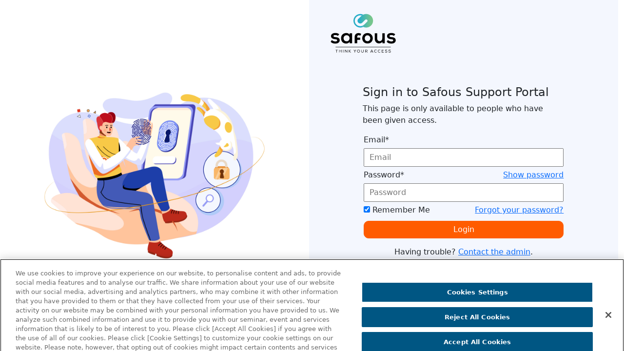

--- FILE ---
content_type: text/html; charset=UTF-8
request_url: https://support.safous.com/_hcms/mem/login
body_size: 3443
content:
<!doctype html><html><head>
        <meta charset="utf-8">
        <title></title>
        <meta name="description" content="">
        <meta name="viewport" content="width=device-width, initial-scale=1">

    
    <meta property="og:description" content="">
    <meta property="og:title" content="">
    <meta name="twitter:description" content="">
    <meta name="twitter:title" content="">

    

    
    <style>
a.cta_button{-moz-box-sizing:content-box !important;-webkit-box-sizing:content-box !important;box-sizing:content-box !important;vertical-align:middle}.hs-breadcrumb-menu{list-style-type:none;margin:0px 0px 0px 0px;padding:0px 0px 0px 0px}.hs-breadcrumb-menu-item{float:left;padding:10px 0px 10px 10px}.hs-breadcrumb-menu-divider:before{content:'›';padding-left:10px}.hs-featured-image-link{border:0}.hs-featured-image{float:right;margin:0 0 20px 20px;max-width:50%}@media (max-width: 568px){.hs-featured-image{float:none;margin:0;width:100%;max-width:100%}}.hs-screen-reader-text{clip:rect(1px, 1px, 1px, 1px);height:1px;overflow:hidden;position:absolute !important;width:1px}
</style>

<link rel="stylesheet" href="/hs/hsstatic/content_shared_assets/static-1.4092/css/public_common.css">
<link rel="stylesheet" href="https://support.safous.com/hubfs/hub_generated/template_assets/1/71263650661/1743088775614/template_bootstrap.min.css">
<link rel="stylesheet" href="https://support.safous.com/hubfs/hub_generated/template_assets/1/71264977763/1743088776701/template_main.min.css">
<link rel="stylesheet" href="https://static.hsappstatic.net/LoginSupport/static-1.9/css/membership_login_styles.css">
<link rel="stylesheet" href="https://static.hsappstatic.net/MembershipSupport/static-1.1/sass/form_validation_asset.css">
    

    
<!--  Added by GoogleAnalytics4 integration -->
<script nonce="SFEOmim6YBX9Vm3uT6T8Bg==">
var _hsp = window._hsp = window._hsp || [];
window.dataLayer = window.dataLayer || [];
function gtag(){dataLayer.push(arguments);}

var useGoogleConsentModeV2 = true;
var waitForUpdateMillis = 1000;


if (!window._hsGoogleConsentRunOnce) {
  window._hsGoogleConsentRunOnce = true;

  gtag('consent', 'default', {
    'ad_storage': 'denied',
    'analytics_storage': 'denied',
    'ad_user_data': 'denied',
    'ad_personalization': 'denied',
    'wait_for_update': waitForUpdateMillis
  });

  if (useGoogleConsentModeV2) {
    _hsp.push(['useGoogleConsentModeV2'])
  } else {
    _hsp.push(['addPrivacyConsentListener', function(consent){
      var hasAnalyticsConsent = consent && (consent.allowed || (consent.categories && consent.categories.analytics));
      var hasAdsConsent = consent && (consent.allowed || (consent.categories && consent.categories.advertisement));

      gtag('consent', 'update', {
        'ad_storage': hasAdsConsent ? 'granted' : 'denied',
        'analytics_storage': hasAnalyticsConsent ? 'granted' : 'denied',
        'ad_user_data': hasAdsConsent ? 'granted' : 'denied',
        'ad_personalization': hasAdsConsent ? 'granted' : 'denied'
      });
    }]);
  }
}

gtag('js', new Date());
gtag('set', 'developer_id.dZTQ1Zm', true);
gtag('config', 'G-6Y1GW9L8WV');
</script>
<script async src="https://www.googletagmanager.com/gtag/js?id=G-6Y1GW9L8WV" nonce="SFEOmim6YBX9Vm3uT6T8Bg=="></script>

<!-- /Added by GoogleAnalytics4 integration -->

<!--  Added by GoogleTagManager integration -->
<script nonce="SFEOmim6YBX9Vm3uT6T8Bg==">
var _hsp = window._hsp = window._hsp || [];
window.dataLayer = window.dataLayer || [];
function gtag(){dataLayer.push(arguments);}

var useGoogleConsentModeV2 = true;
var waitForUpdateMillis = 1000;



var hsLoadGtm = function loadGtm() {
    if(window._hsGtmLoadOnce) {
      return;
    }

    if (useGoogleConsentModeV2) {

      gtag('set','developer_id.dZTQ1Zm',true);

      gtag('consent', 'default', {
      'ad_storage': 'denied',
      'analytics_storage': 'denied',
      'ad_user_data': 'denied',
      'ad_personalization': 'denied',
      'wait_for_update': waitForUpdateMillis
      });

      _hsp.push(['useGoogleConsentModeV2'])
    }

    (function(w,d,s,l,i){w[l]=w[l]||[];w[l].push({'gtm.start':
    new Date().getTime(),event:'gtm.js'});var f=d.getElementsByTagName(s)[0],
    j=d.createElement(s),dl=l!='dataLayer'?'&l='+l:'';j.async=true;j.src=
    'https://www.googletagmanager.com/gtm.js?id='+i+dl;f.parentNode.insertBefore(j,f);
    })(window,document,'script','dataLayer','GTM-WHHJBWJ');

    window._hsGtmLoadOnce = true;
};

_hsp.push(['addPrivacyConsentListener', function(consent){
  if(consent.allowed || (consent.categories && consent.categories.analytics)){
    hsLoadGtm();
  }
}]);

</script>

<!-- /Added by GoogleTagManager integration -->

    <link rel="canonical" href="https://support.safous.com/_hcms/mem/login">

<meta name="google-site-verification" content="-6xuRirVb0vE3em9dAiKLHe4TXk4V7v7NCmFL7cpYME">
<meta name="facebook-domain-verification" content="vzu4958xcl0c9enn1tli1iitjpc8hl">
<meta name="ahrefs-site-verification" content="54b3ef496a48f1b5283b218c5947dbb0fac6e803d1acf1da7fcf17c5415f0623">
<meta property="og:url" content="https://support.safous.com/_hcms/mem/login">
<meta name="twitter:card" content="summary">
<meta http-equiv="content-language" content="en">






        
        
    <meta name="generator" content="HubSpot"></head>
    <body>
<!--  Added by GoogleTagManager integration -->
<noscript><iframe src="https://www.googletagmanager.com/ns.html?id=GTM-WHHJBWJ" height="0" width="0" style="display:none;visibility:hidden"></iframe></noscript>

<!-- /Added by GoogleTagManager integration -->

      <div class="container-fluid ps-md-0">
          
<div class="row g-0">
  <div class="d-none d-md-flex col-md-4 col-lg-6 bg-image login"></div>
  <div class="col-md-8 col-lg-6 bg-color">
    <header class="p-4 py-0">
      <div class="container">
        <div class="d-flex flex-wrap align-items-center justify-content-center justify-content-lg-start">
          <a href="/?hsLang=en" class="py-2 d-flex align-items-center my-2 my-lg-0 me-lg-auto text-white text-decoration-none">
            <img src="https://support.safous.com/hubfs/raw_assets/public/System/img/logo.svg">
          </a>
        </div>
      </div>
    </header>
    <div class="login d-flex align-items-center py-5">
      <div class="container">
        <div class="row">
          <div class="col-md-9 col-lg-8 mx-auto">
            <div class="systems-page">
              <div id="hs_cos_wrapper_content" class="hs_cos_wrapper hs_cos_wrapper_widget hs_cos_wrapper_type_module widget-type-rich_text" style="" data-hs-cos-general-type="widget" data-hs-cos-type="module"><span id="hs_cos_wrapper_content_" class="hs_cos_wrapper hs_cos_wrapper_widget hs_cos_wrapper_type_rich_text" style="" data-hs-cos-general-type="widget" data-hs-cos-type="rich_text"><h4>Sign in to Safous Support Portal</h4><p>This page is only available to people who have been given access.</p></span></div>
              <div class="form-container container-login">
                <span id="hs_cos_wrapper_my_login" class="hs_cos_wrapper hs_cos_wrapper_widget hs_cos_wrapper_type_member_login" style="" data-hs-cos-general-type="widget" data-hs-cos-type="member_login"><div class="hs-form-field">
  <ul class="no-list hs-error-msgs" style="text-align:center">
    <li>
      <label class="hs-membership-global-error hs-error-msg"></label>
    </li>
  </ul>
</div>
<form method="post" action="/_hcms/mem/login?redirect_url=/" id="hs-membership-form" onsubmit="onFormSubmit()" data-hs-do-not-collect="">
  <input name="csrf_token" type="hidden" value="Z0alsLE3gf8eR8YPvYlsMA">
  <input name="redirect_url" type="hidden" value="/">
  <input id="hs-membership-form-hubspotutk" name="hubspotutk" type="hidden">

  <div class="hs-form-field">
    <label class="hs-login-widget-email-label" for="hs-login-widget-email">Email*</label>
    <input class="hs-input" name="email" type="text" placeholder="Email" id="hs-login-widget-email" value="">
  </div>


  <div class="hs-form-field">
    <label class="hs-login-widget-password-label" for="hs-login-widget-password">Password*</label>
    <a class="hs-login-widget-show-password" href="javascript:show_password('hs-login-widget-password');">Show password</a>
    <input class="hs-input" name="password" type="password" placeholder="Password" id="hs-login-widget-password">
  </div>

  <div class="hs-form-field">
    <input class="hs-input" name="remember_me" type="checkbox" id="hs-login-widget-remember" value="true" checked>
    <label for="hs-login-widget-remember">Remember Me</label>
  </div>
  <div>
    <a id="hs_login_reset" href="/_hcms/mem/reset/request?hsLang=en">Forgot your password?</a>
  </div>

  <div class="hs-membership-loader hs_submit hs-submit">
    <div class="actions">
      <input type="submit" class="hs-button primary large" value="Login">
    </div>
  </div>
</form>



<script type="text/javascript" nonce="SFEOmim6YBX9Vm3uT6T8Bg==">
  function onFormSubmit() {
//    document.querySelector('.hs-membership-loader').classList.add('active');
  }

  document.onkeydown = function(e) {
    if (['ArrowUp','ArrowDown'].includes(e.code)) {
      var children = [].slice.call(document.querySelectorAll('#hs-membership-form input:not([type="hidden"]):not([type="checkbox"]):not([disabled])'));
      for (i = 0; i < children.length; i++) {
        var input = children[i];
        if (input === document.activeElement) {
          if (e.code =='ArrowDown' && children[i+1] !== undefined) {
            children[i+1].focus();
            break;
          } else if (e.code=='ArrowUp' && children[i-1]!==undefined) {
            children[i-1].focus();
            break;
          }
        } else if (i + 1 === children.length) {
          children[0].focus();
        }
      }
    } else if ('Enter' === e.code) {
      e.preventDefault();
      var children = [].slice.call(document.querySelectorAll('#hs-membership-form input:not([type="hidden"]):not([type="checkbox"]):not([disabled])'));
      for (i = 0; i < children.length; i++) {
        var input=children[i];
        if (input ===  document.activeElement && children[i+1] !== undefined) {
          children[i+1].focus();
          break;
        } else if (input ===  document.activeElement && i + 1 === children.length) {
//          document.querySelector('.hs-membership-loader').classList.add('active');
          document.getElementById('hs-membership-form').submit();
        } else if (i + 1 === children.length) {
          children[0].focus();
        }
      }
    }
  }
</script>

<div id="hs-membership-rate-limit-error-text" style="display:none">
  You've made too many attempts at this request. Please try this action again in a few minutes.
</div>
<script type="text/javascript" nonce="SFEOmim6YBX9Vm3uT6T8Bg==">
  function show_password(id) {
    var input = document.getElementById(id);
    input.type = input.type === 'password' ? 'text' : 'password';
  }
</script>
<script nonce="SFEOmim6YBX9Vm3uT6T8Bg==">
  function getCookie(name) {
    var nameEQ = name + "=";
    var ca = document.cookie.split(';');
    for(var i=0;i < ca.length;i++) {
      var c = ca[i];
      while (c.charAt(0)==' ') c = c.substring(1,c.length);
      if (c.indexOf(nameEQ) == 0) return c.substring(nameEQ.length,c.length);
    }
    return null;
  }

  function setTracker() {
    var utkInput = document.getElementById('hs-membership-form-hubspotutk');
    if (!utkInput.value) {
      utkInput.value = getCookie("hubspotutk");
    }
  }

  setInterval(setTracker, 300);
</script>
</span>
              </div>
              <div class="text-center mt-3">
                <div id="hs_cos_wrapper_membership_admin_content" class="hs_cos_wrapper hs_cos_wrapper_widget hs_cos_wrapper_type_module widget-type-rich_text" style="" data-hs-cos-general-type="widget" data-hs-cos-type="module"><span id="hs_cos_wrapper_membership_admin_content_" class="hs_cos_wrapper hs_cos_wrapper_widget hs_cos_wrapper_type_rich_text" style="" data-hs-cos-general-type="widget" data-hs-cos-type="rich_text"><p>Having trouble? <a href="mailto:support@safous.com">Contact the admin</a>.</p></span></div>
              </div>
            </div>
          </div>
        </div>
      </div>
    </div>
  </div>
</div>

      </div>
        
      <!-- HubSpot performance collection script -->
<script defer src="/hs/hsstatic/content-cwv-embed/static-1.1293/embed.js" nonce="SFEOmim6YBX9Vm3uT6T8Bg=="></script>
<script nonce="SFEOmim6YBX9Vm3uT6T8Bg==">
var hsVars = hsVars || {}; hsVars['language'] = 'en';
</script>

<script src="/hs/hsstatic/cos-i18n/static-1.53/bundles/project.js" nonce="SFEOmim6YBX9Vm3uT6T8Bg=="></script>
<script src="https://static.hsappstatic.net/MembershipSupport/static-1.1/js/login_asset.js" nonce="SFEOmim6YBX9Vm3uT6T8Bg=="></script>

<!-- Start of HubSpot Analytics Code -->
<script type="text/javascript" nonce="SFEOmim6YBX9Vm3uT6T8Bg==">
var _hsq = _hsq || [];
_hsq.push(["setContentType", "standard-page"]);
_hsq.push(["setCanonicalUrl", "https:\/\/support.safous.com\/_hcms\/mem\/login"]);
_hsq.push(["setPageId", ""]);
_hsq.push(["setContentMetadata", {
    "contentPageId": null,
    "legacyPageId": null,
    "contentFolderId": null,
    "contentGroupId": null,
    "abTestId": null,
    "languageVariantId": null,
    "languageCode": "en",
    
    
}]);
</script>

<script type="text/javascript" id="hs-script-loader" async defer src="/hs/scriptloader/20349874.js" nonce="SFEOmim6YBX9Vm3uT6T8Bg=="></script>
<!-- End of HubSpot Analytics Code -->


<script type="text/javascript" nonce="SFEOmim6YBX9Vm3uT6T8Bg==">
var hsVars = {
    render_id: "05ae4236-cf2e-41a2-975f-32b9f05b45e1",
    ticks: 1768293826656,
    page_id: 0,
    
    content_group_id: 0,
    portal_id: 20349874,
    app_hs_base_url: "https://app.hubspot.com",
    cp_hs_base_url: "https://cp.hubspot.com",
    language: "en",
    analytics_page_type: "standard-page",
    scp_content_type: "",
    
    analytics_page_id: "null",
    category_id: 1,
    folder_id: 0,
    is_hubspot_user: false
}
</script>


<script defer src="/hs/hsstatic/HubspotToolsMenu/static-1.432/js/index.js" nonce="SFEOmim6YBX9Vm3uT6T8Bg=="></script>


    
</body></html>

--- FILE ---
content_type: text/css
request_url: https://support.safous.com/hubfs/hub_generated/template_assets/1/71264977763/1743088776701/template_main.min.css
body_size: 97
content:
.login{min-height:100vh}.bg-image.login{background-image:url(//20349874.fs1.hubspotusercontent-na1.net/hubfs/20349874/raw_assets/public/System/img/bg-login.png)}.bg-image.forgot-password-request{background-image:url(//20349874.fs1.hubspotusercontent-na1.net/hubfs/20349874/raw_assets/public/System/img/bg-forgot-password-request.png)}.bg-image.register{background-image:url(//20349874.fs1.hubspotusercontent-na1.net/hubfs/20349874/raw_assets/public/System/img/bg-register.png)}.bg-image{background-size:100%;background-position:center;background-repeat:no-repeat}.login-heading{font-weight:300}.btn-login{font-size:.9rem;letter-spacing:.05rem;padding:.75rem 1rem}.bg-color{position:relative;background-color:#f4f7fe}header{position:absolute;top:20px;left:20px}form{padding:0 5px}input.hs-input[type=text],input.hs-input[type=password],input.hs-input[type=email]{width:100%;padding:5px 10px;margin-top:5px}input.hs-button.primary.large{width:100%;color:#fff;background-color:#ff5c00;border:1px solid #ff5c00;border-radius:10px;padding:5px;margin-top:10px}.form-input-validation-message{margin:0 !important}.form-input-validation-message ul{margin:0;list-style:none;padding:0}.login form{padding:0 2px;display:flex;flex-wrap:wrap}.login .hs-form-field{width:100%}.hs-membership-loader.hs_submit.hs-submit{width:100%}.hs-form-field ul{padding:0;margin:0;list-style:none}.container-login .hs-form-field:nth-child(1){display:none}.container-login .hs-form-field:nth-child(5){margin:5px 0}.container-login .hs-form-field:nth-child(5)>a{float:right}.container-login .hs-form-field:nth-child(6){width:50%}.container-login form>div:nth-child(7){text-align:right;width:50%}.form-forgot-password-request{position:relative}.form-forgot-password-request .hs-form-field:nth-child(1){position:absolute;top:66px}.form-forgot-password-request .hs-form-field:nth-child(1) ul{text-align:left !important;color:red}.form-forgot-password-request .hs-form-field:nth-child(2){display:none}.form-forgot-password-request .hs-membership-loader.hs_submit.hs-submit{margin-top:25px}.form-register .hs-form-field:nth-child(4),.form-register .hs-form-field:nth-child(7){margin-bottom:1rem}.form-register .hs-form-field:nth-child(5) label,.form-register .hs-form-field:nth-child(7) label{width:70%}.form-register .hs-form-field:nth-child(5) .hs-register-widget-show-password,.form-register .hs-form-field:nth-child(7) .hs-register-widget-show-password,.form-register .hs-form-field:nth-child(8) .hs-register-widget-show-password{float:right}/*___YUICSSMIN_PRESERVE_CANDIDATE_COMMENT_11___orm-field:nth-child(5) .hs-register-widget-show-password{display:none}

--- FILE ---
content_type: image/svg+xml
request_url: https://support.safous.com/hubfs/raw_assets/public/System/img/logo.svg
body_size: 3471
content:
<svg width="134" height="80" viewBox="0 0 134 80" fill="none" xmlns="http://www.w3.org/2000/svg">
<path d="M10.3489 74.5643V73.9258H15.049V74.5643H13.0589V79.6641H12.3411V74.5643H10.3489Z" fill="black"/>
<path d="M21.6954 77.0754H18.3615V79.6654H17.6362V73.9277H18.3615V76.4105H21.6954V73.9277H22.4207V79.6654H21.6954V77.0754Z" fill="black"/>
<path d="M26.3654 73.9258H25.6394V79.6648H26.3654V73.9258Z" fill="black"/>
<path d="M30.0934 73.9258L33.6685 78.3195V73.9258H34.3856V79.6648H33.8852L30.3018 75.2865V79.6648H29.5847V73.9258H30.0934Z" fill="black"/>
<path d="M37.605 73.9258H38.3221V76.4585L40.9059 73.9258H41.8143V73.9669L39.0138 76.6884L42.0631 79.6149V79.6648H41.1637L38.3221 76.9669V79.6648H37.605V73.9258Z" fill="black"/>
<path d="M47.2946 73.9513V73.9277H48.1775L49.9284 76.6492L51.7198 73.9277H52.6041V73.9513L50.3034 77.337V79.6654H49.5528V77.337L47.2946 73.9513Z" fill="black"/>
<path d="M57.416 74.4835C55.9311 74.4835 55.1646 75.557 55.1646 76.8112C55.1646 77.9758 55.8817 79.1072 57.416 79.1072C58.9489 79.1072 59.6406 77.9434 59.6406 76.8112C59.6488 75.6467 58.9406 74.5004 57.416 74.4835ZM60.3659 76.8112C60.3577 78.3122 59.4068 79.7795 57.4071 79.7795C55.4066 79.7795 54.4407 78.319 54.4407 76.8112C54.4407 75.1477 55.5739 73.8281 57.416 73.8281C59.3897 73.8349 60.3748 75.2954 60.3659 76.8112Z" fill="black"/>
<path d="M67.9116 73.9339V77.3775C67.9116 78.9676 66.8189 79.7706 65.5444 79.7706C64.3022 79.7706 63.1519 78.9851 63.1519 77.3775V73.9339H63.8689V77.3775C63.8689 78.5158 64.6436 79.1145 65.5444 79.1145C66.4452 79.1145 67.1945 78.4915 67.1945 77.3688V73.9258H67.9027L67.9116 73.9339Z" fill="black"/>
<path d="M74.9666 75.7788C74.9735 75.2043 74.5581 74.565 73.7155 74.565H71.7905V76.9588H73.6819C74.5574 76.9588 74.9666 76.4254 74.9666 75.7788ZM73.2075 77.5987H71.7905V79.6648H71.0652V73.9258H73.7155C75.0331 73.9258 75.6906 74.8273 75.6906 75.7619C75.6988 76.6318 75.2155 77.4423 74.0165 77.5407L75.9408 79.6648H75.0242L73.2075 77.5987Z" fill="black"/>
<path d="M84.6056 74.6466L83.2222 77.7457H85.9884L84.6056 74.6466ZM85.0142 73.9258L87.6309 79.6648H86.8474L86.2722 78.4018H82.9377L82.3714 79.6648H81.5796L84.1963 73.9258H85.0142Z" fill="black"/>
<path d="M92.676 79.755C90.6173 79.755 89.6431 78.3531 89.6335 76.8285C89.6164 75.3127 90.6255 73.8359 92.676 73.8359C93.4507 73.8359 94.2178 74.1225 94.8094 74.697L94.3097 75.1555C93.8593 74.7213 93.2669 74.517 92.676 74.517C91.1095 74.517 90.3513 75.6309 90.3581 76.8197C90.3753 77.9829 91.1006 79.0739 92.676 79.0739C93.2676 79.0739 93.8928 78.844 94.3343 78.4111L94.843 78.9026C94.2514 79.4765 93.4767 79.755 92.676 79.755Z" fill="black"/>
<path d="M100.122 79.755C98.0631 79.755 97.0889 78.3531 97.0793 76.8285C97.0622 75.3127 98.0713 73.8359 100.122 73.8359C100.896 73.8359 101.664 74.1225 102.255 74.697L101.755 75.1555C101.305 74.7213 100.713 74.517 100.122 74.517C98.5553 74.517 97.7971 75.6309 97.8039 76.8197C97.8211 77.9829 98.5464 79.0739 100.122 79.0739C100.713 79.0739 101.339 78.844 101.78 78.4111L102.289 78.9026C101.697 79.4765 100.923 79.755 100.122 79.755Z" fill="black"/>
<path d="M105.025 73.9258H109.125V74.5812H105.742V76.3769H108.984V77.0411H105.742V78.9837H109.259V79.6648H105.025V73.9258Z" fill="black"/>
<path d="M114.079 74.442C113.338 74.442 112.546 74.7292 112.546 75.4258C112.546 76.0488 113.271 76.2295 114.13 76.3691C115.296 76.5492 116.447 76.7784 116.447 78.0744C116.438 79.3617 115.189 79.7798 114.071 79.7798C113.037 79.7798 112.054 79.4109 111.603 78.4514L112.204 78.1075C112.579 78.7879 113.363 79.1149 114.079 79.1149C114.788 79.1149 115.73 78.8937 115.73 78.0488C115.739 77.3361 114.921 77.1311 114.047 76.9996C112.922 76.8283 111.83 76.5734 111.83 75.4096C111.813 74.2134 113.055 73.8027 114.063 73.8027C114.931 73.8027 115.756 73.976 116.273 74.8452L115.723 75.181C115.405 74.68 114.731 74.4507 114.079 74.442Z" fill="black"/>
<path d="M121.284 74.442C120.542 74.442 119.75 74.7292 119.75 75.4258C119.75 76.0488 120.475 76.2295 121.334 76.3691C122.501 76.5492 123.651 76.7784 123.651 78.0744C123.643 79.3617 122.393 79.7798 121.276 79.7798C120.242 79.7798 119.259 79.4109 118.808 78.4514L119.408 78.1075C119.784 78.7879 120.568 79.1149 121.284 79.1149C121.992 79.1149 122.934 78.8937 122.934 78.0488C122.943 77.3361 122.126 77.1311 121.251 76.9996C120.126 76.8283 119.034 76.5734 119.034 75.4096C119.018 74.2134 120.26 73.8027 121.267 73.8027C122.135 73.8027 122.961 73.976 123.478 74.8452L122.928 75.181C122.609 74.68 121.935 74.4507 121.284 74.442Z" fill="black"/>
<path d="M14.9826 45.684C13.506 44.3159 11.8188 43.8594 9.83826 43.8594C7.38948 43.8594 6.03963 44.6065 6.03963 45.8917C6.03963 47.2194 7.26539 47.9665 9.92053 48.1338C13.8426 48.3819 18.8231 49.2531 18.8231 54.6867C18.8231 58.2962 15.8279 61.4094 9.8794 61.4094C6.58944 61.4094 3.2988 60.8693 0.263184 57.7581L2.79492 54.1485C4.77685 56.1816 7.64451 56.9692 9.96578 57.011C11.9025 57.0514 13.7198 56.2652 13.7198 54.7716C13.7198 53.3589 12.538 52.572 9.58461 52.4068C5.66258 52.1162 0.980957 50.7042 0.980957 46.0576C0.980957 41.328 5.95736 39.6699 9.75257 39.6699C13.0014 39.6699 15.4468 40.2916 17.851 42.3651L14.9826 45.684Z" fill="black"/>
<path d="M26.8036 50.4562C26.8036 54.3563 29.5445 56.6786 32.9619 56.6786C41.0603 56.6786 41.0603 44.2742 32.9619 44.2742C29.5451 44.2735 26.8036 46.556 26.8036 50.4562ZM39.2882 40.2506H44.2228V60.7029H39.3739L39.1195 57.7171C37.9376 60.1223 34.6923 61.2841 32.3703 61.3246C26.2134 61.3671 21.6586 57.6321 21.6586 50.4562C21.6586 43.4023 26.4225 39.7105 32.4978 39.7523C35.2791 39.7523 37.9376 41.0375 39.1195 43.0719L39.2882 40.2506Z" fill="black"/>
<path d="M49.5187 60.7016V47.84C49.5187 42.364 53.2727 39.834 57.4491 39.834C59.2624 39.834 61.1614 40.4132 62.8478 41.4921L60.9523 45.2675C59.8533 44.5629 58.8428 44.19 57.785 44.19C56.0163 44.19 54.6665 45.3498 54.6665 47.84V49.2095H60.7802V53.6491H54.6665V60.7023H49.5187V60.7016Z" fill="black"/>
<path d="M70.1866 50.4974C70.1866 53.6093 72.0828 56.5122 75.8369 56.5122C79.591 56.5122 81.49 53.6093 81.49 50.4974C81.49 47.4266 79.2955 44.4401 75.8369 44.4401C72.1281 44.4408 70.1866 47.4266 70.1866 50.4974ZM86.6789 50.4974C86.6789 56.3888 82.5855 61.1581 75.8369 61.1581C69.0884 61.1581 65.0388 56.3888 65.0388 50.4974C65.0388 44.6465 69.1741 39.834 75.7958 39.834C82.4175 39.834 86.6789 44.6465 86.6789 50.4974Z" fill="black"/>
<path d="M95.8007 40.25V50.9532C95.8007 54.0651 97.5317 56.4292 100.822 56.4292C103.984 56.4292 106.135 53.8163 106.135 50.7037V40.25H111.237V60.7447H106.642L106.302 57.9646C104.152 60.0381 102.171 61.0327 99.258 61.0327C94.2815 61.0327 90.6543 57.3415 90.6543 50.9937V40.25H95.8007Z" fill="black"/>
<path d="M129.897 45.684C128.421 44.3159 126.733 43.8594 124.753 43.8594C122.304 43.8594 120.954 44.6065 120.954 45.8917C120.954 47.2194 122.18 47.9665 124.835 48.1338C128.757 48.3819 133.738 49.2531 133.738 54.6867C133.738 58.2962 130.743 61.4094 124.794 61.4094C121.504 61.4094 118.213 60.8693 115.178 57.7581L117.71 54.1485C119.692 56.1816 122.559 56.9692 124.88 57.011C126.817 57.0514 128.635 56.2652 128.635 54.7716C128.635 53.3589 127.453 52.572 124.499 52.4068C120.577 52.1162 115.896 50.7042 115.896 46.0576C115.896 41.328 120.872 39.6699 124.667 39.6699C127.916 39.6699 130.361 40.2916 132.766 42.3651L129.897 45.684Z" fill="black"/>
<path d="M123.651 68.0547H10.3489V68.6865H123.651V68.0547Z" fill="black"/>
<path d="M63.6066 25.4076C62.7887 25.593 61.9441 25.6908 61.0995 25.6908C58.3854 25.6908 55.7522 24.7272 53.7031 22.9767C51.2317 20.8641 49.8119 17.8055 49.8119 14.5877C49.8119 8.46167 54.8809 3.48532 61.0995 3.48532C62.1059 3.48532 63.1123 3.61816 64.0741 3.87439C64.8022 3.28235 65.5926 2.76045 66.4201 2.31878C66.6449 2.20415 66.8691 2.09761 67.094 1.99174C65.2334 1.13403 63.1753 0.683594 61.0995 0.683594C53.3075 0.683594 46.9628 6.92426 46.9628 14.5884C46.9628 18.6194 48.7425 22.4467 51.8336 25.09C54.4037 27.2909 57.693 28.4932 61.0995 28.4932C63.1753 28.4932 65.2334 28.0421 67.094 27.185C66.8691 27.0792 66.6449 26.9726 66.4201 26.858L63.6066 25.4076Z" fill="url(#paint0_linear_0_1)"/>
<path d="M87.2252 14.587C87.2252 22.2599 80.8804 28.4918 73.0884 28.4918C71.0126 28.4918 68.9635 28.0407 67.094 27.1837C66.8691 27.0778 66.6449 26.9713 66.4201 26.8567L63.6073 25.4069C64.5869 25.1945 65.5302 24.8499 66.4201 24.3813C67.4539 23.8418 68.3883 23.1527 69.2062 22.322L75.0032 16.6201C75.0484 16.5756 75.093 16.5317 75.1382 16.4872L75.156 16.4697L75.3178 16.2843C75.372 16.2135 75.4166 16.1427 75.4707 16.0719C75.4885 16.0274 75.516 15.9923 75.5338 15.9572C75.5605 15.9222 75.579 15.8777 75.5968 15.8426C75.6147 15.8163 75.6325 15.7806 75.6421 15.7543C75.7408 15.5506 75.8128 15.3301 75.858 15.1089C75.867 15.0739 75.867 15.0381 75.8759 15.0031C75.8937 14.8702 75.9026 14.7293 75.9026 14.5877C75.9026 14.2957 75.8574 14.022 75.7765 13.7482C75.7676 13.7307 75.7586 13.7037 75.7497 13.6862C75.6777 13.4832 75.5879 13.2883 75.4714 13.1029C75.4536 13.0854 75.4357 13.0584 75.4172 13.0321C75.3363 12.9175 75.2465 12.7934 75.1389 12.6875L75.13 12.6788C75.0943 12.6437 75.0669 12.608 75.0313 12.5817L75.0135 12.5641C74.7166 12.2991 74.3752 12.0955 73.9981 11.9633C73.9714 11.9546 73.944 11.9458 73.9172 11.937C73.6478 11.8575 73.3688 11.813 73.0905 11.813C72.0663 11.813 71.4006 12.3254 71.0955 12.6349L65.1641 18.4778C64.5437 19.1055 63.187 20.1662 61.1023 20.1662C59.3589 20.1662 58.1187 19.4238 57.3907 18.8048C57.355 18.7603 57.3187 18.734 57.2831 18.7077C57.2652 18.6902 57.2474 18.6726 57.2289 18.6544L56.9232 18.3449C56.8155 18.2391 56.7072 18.115 56.6085 17.9734C56.5365 17.8938 56.4734 17.7967 56.4014 17.7084C56.3562 17.6464 56.3206 17.5756 56.276 17.5142C56.1951 17.3814 56.1142 17.2404 56.0422 17.0901C55.6919 16.4272 55.4403 15.5965 55.4403 14.5884C55.4403 13.1474 55.9977 11.786 57.004 10.7428C57.0671 10.6808 57.1206 10.6282 57.1837 10.5662L63.0794 4.76717C63.3941 4.45767 63.7266 4.15693 64.0769 3.87439C64.8049 3.28236 65.5954 2.76045 66.4228 2.31878C66.6477 2.20415 66.8719 2.09761 67.0967 1.99174C68.9573 1.13403 71.0153 0.683594 73.0912 0.683594C80.8797 0.682245 87.2252 6.92292 87.2252 14.587Z" fill="url(#paint1_linear_0_1)"/>
<defs>
<linearGradient id="paint0_linear_0_1" x1="66.6711" y1="14.5878" x2="-50.9678" y2="14.5878" gradientUnits="userSpaceOnUse">
<stop offset="0.0459" stop-color="#21ABCC"/>
<stop offset="0.8615" stop-color="#76C68D"/>
</linearGradient>
<linearGradient id="paint1_linear_0_1" x1="55.4374" y1="14.5871" x2="87.2249" y2="14.5871" gradientUnits="userSpaceOnUse">
<stop offset="0.0459" stop-color="#21ABCC"/>
<stop offset="0.8615" stop-color="#76C68D"/>
</linearGradient>
</defs>
</svg>
